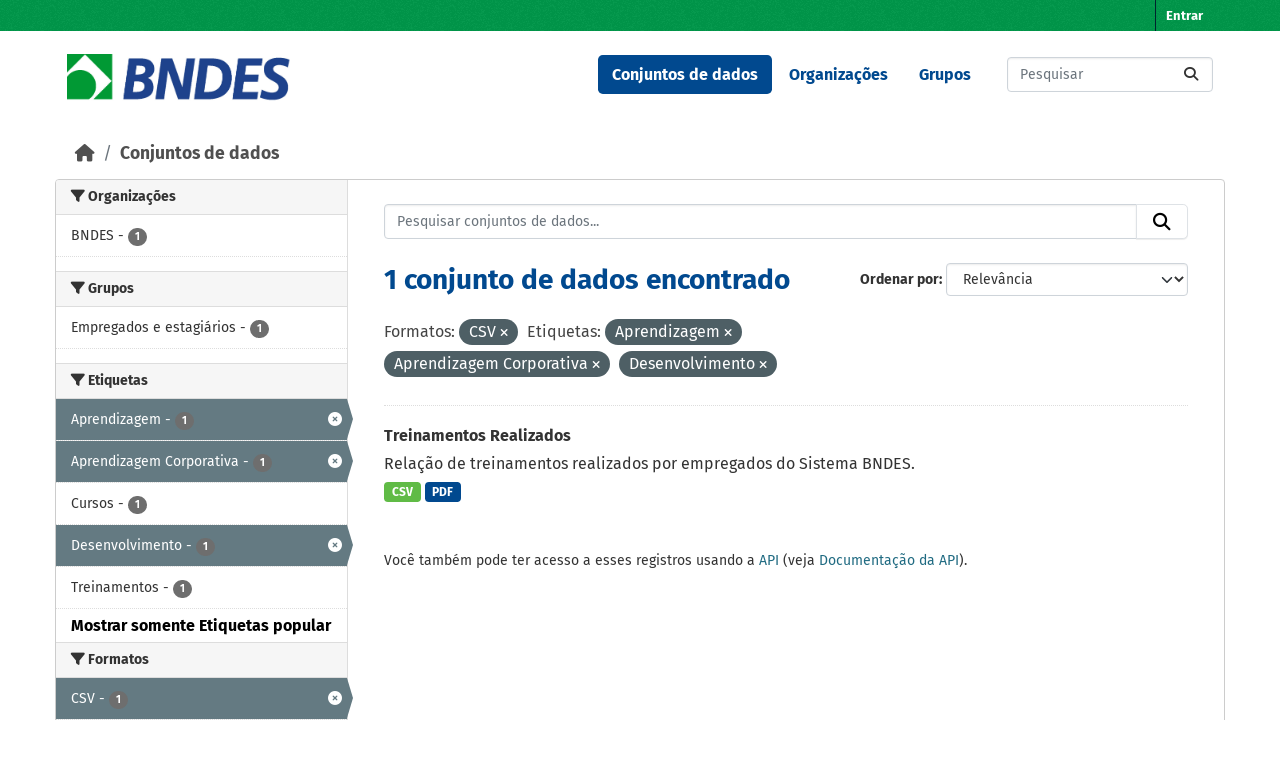

--- FILE ---
content_type: text/html; charset=utf-8
request_url: https://dadosabertos.bndes.gov.br/dataset?res_format=CSV&tags=Aprendizagem&tags=Aprendizagem+Corporativa&_tags_limit=0&tags=Desenvolvimento
body_size: 37278
content:
<!DOCTYPE html>
<!--[if IE 9]> <html lang="pt_BR" class="ie9"> <![endif]-->
<!--[if gt IE 8]><!--> <html lang="pt_BR"  > <!--<![endif]-->
  <head>
    <meta charset="utf-8" />
      <meta name="csrf_field_name" content="_csrf_token" />
      <meta name="_csrf_token" content="IjYxNWY5MzYwNTE0YjMyMDMzOWVmMWZmOTg1MDUwMjc1NjRhNDBiZWQi.aXUL1A.Rslyw7o5wRMN32I1GsV3WDqVkTQ" />

      <meta name="generator" content="ckan 2.11.3" />
      <meta name="viewport" content="width=device-width, initial-scale=1.0">
    <title>Conjunto de dados - Portal de Dados Abertos do BNDES</title>

    
    <link rel="shortcut icon" href="/base/images/ckan.ico" />
    
      
      
      
    

    
    <link href="/webassets/base/51d427fe_main.css" rel="stylesheet"/><style>
        /* CORES BNDES

guia da marca
https://www.bndes.gov.br/wps/wcm/connect/site/74114779-97fb-4026-a3c4-bbff80512450/Guia_de_Marca_BNDES_nov2022.pdf?MOD=AJPERES&CVID=ojen7.J

Tem erros, então peguei as cores pelo conta gotas do Gimp
*/



:root {
    --primario-verde: #00984a;
    --primario-azul: #01498f;

    --secundario-verde-claro: #60bb46;
    --secundario-azul-claro: #0078c0;

    --terciario-prata-esverdeado: #a6c5b2;
    --terciario-prata: #dcdddf;
    --terciario-verde-azulado: #00937d;
    --terciario-azul-escuro: #006096;
    --terciario-verde-claro: #43bfb5;
    --terciario-azul-claro: #6293b1;

    /*cor fora manual*/
    --verde-escuro: #237434;
}


/* latin-ext */
@font-face {
    font-family: 'Fira Sans';
    font-style: italic;
    font-weight: 700;
    src: local('Fira Sans Bold Italic'), local('FiraSans-BoldItalic'), url(https://fonts.gstatic.com/s/firasans/v10/va9f4kDNxMZdWfMOD5VvkrByRCf2VFn2lg.woff2) format('woff2');
    unicode-range: U+0100-024F, U+0259, U+1E00-1EFF, U+2020, U+20A0-20AB, U+20AD-20CF, U+2113, U+2C60-2C7F, U+A720-A7FF;
}

/* latin */
@font-face {
    font-family: 'Fira Sans';
    font-style: italic;
    font-weight: 700;
    src: local('Fira Sans Bold Italic'), local('FiraSans-BoldItalic'), url(https://fonts.gstatic.com/s/firasans/v10/va9f4kDNxMZdWfMOD5VvkrByRCf4VFk.woff2) format('woff2');
    unicode-range: U+0000-00FF, U+0131, U+0152-0153, U+02BB-02BC, U+02C6, U+02DA, U+02DC, U+2000-206F, U+2074, U+20AC, U+2122, U+2191, U+2193, U+2212, U+2215, U+FEFF, U+FFFD;
}

/* latin */
@font-face {
    font-family: 'Fira Sans';
    font-style: normal;
    font-weight: 400;
    src: local('Fira Sans Regular'), local('FiraSans-Regular'), url(https://fonts.gstatic.com/s/firasans/v10/va9E4kDNxMZdWfMOD5Vvl4jL.woff2) format('woff2');
    unicode-range: U+0000-00FF, U+0131, U+0152-0153, U+02BB-02BC, U+02C6, U+02DA, U+02DC, U+2000-206F, U+2074, U+20AC, U+2122, U+2191, U+2193, U+2212, U+2215, U+FEFF, U+FFFD;
}

/* latin-ext */
@font-face {
    font-family: 'Fira Sans';
    font-style: normal;
    font-weight: 500;
    src: local('Fira Sans Medium'), local('FiraSans-Medium'), url(https://fonts.gstatic.com/s/firasans/v10/va9B4kDNxMZdWfMOD5VnZKveSBf6TF0.woff2) format('woff2');
    unicode-range: U+0100-024F, U+0259, U+1E00-1EFF, U+2020, U+20A0-20AB, U+20AD-20CF, U+2113, U+2C60-2C7F, U+A720-A7FF;
}

/* latin */
@font-face {
    font-family: 'Fira Sans';
    font-style: normal;
    font-weight: 500;
    src: local('Fira Sans Medium'), local('FiraSans-Medium'), url(https://fonts.gstatic.com/s/firasans/v10/va9B4kDNxMZdWfMOD5VnZKveRhf6.woff2) format('woff2');
    unicode-range: U+0000-00FF, U+0131, U+0152-0153, U+02BB-02BC, U+02C6, U+02DA, U+02DC, U+2000-206F, U+2074, U+20AC, U+2122, U+2191, U+2193, U+2212, U+2215, U+FEFF, U+FFFD;
}

/* latin-ext */
@font-face {
    font-family: 'Fira Sans';
    font-style: normal;
    font-weight: 700;
    src: local('Fira Sans Bold'), local('FiraSans-Bold'), url(https://fonts.gstatic.com/s/firasans/v10/va9B4kDNxMZdWfMOD5VnLK3eSBf6TF0.woff2) format('woff2');
    unicode-range: U+0100-024F, U+0259, U+1E00-1EFF, U+2020, U+20A0-20AB, U+20AD-20CF, U+2113, U+2C60-2C7F, U+A720-A7FF;
}

/* latin */
@font-face {
    font-family: 'Fira Sans';
    font-style: normal;
    font-weight: 700;
    src: local('Fira Sans Bold'), local('FiraSans-Bold'), url(https://fonts.gstatic.com/s/firasans/v10/va9B4kDNxMZdWfMOD5VnLK3eRhf6.woff2) format('woff2');
    unicode-range: U+0000-00FF, U+0131, U+0152-0153, U+02BB-02BC, U+02C6, U+02DA, U+02DC, U+2000-206F, U+2074, U+20AC, U+2122, U+2191, U+2193, U+2212, U+2215, U+FEFF, U+FFFD;
}

html {
    font-family: "Fira Sans", arial, sans-serif;
}

body {
    font: 1em "Fira Sans";
    font-family: "Fira Sans", arial, sans-serif;
}

/****** Cores da tela principal ******/
.masthead {
    background: white none;
}

.homepage .module-feeds {
    background: white;
}

.main {
    background: white none;
}

body {
    background-image: none;
}

.homepage .hero {
    background: transparent none;
}

h1 {
    color: var(--primario-azul);
}

code {
    color: var(--primario-verde);
}

/* cor de fundo e preenchimento do master head topo da página */
.account-masthead {
    background-color: var(--primario-verde);
}

.masthead {
    background-color: white;
}

.account-masthead .account ul li a {
    color: white;
}

.account-masthead .account ul li a:hover {
    background-color: var(--primario-azul);
}


/* reajusta a cor e o preenchimento do menu */
.masthead .navigation .nav-pills li a:hover,
.masthead .navigation .nav-pills li a:focus,
.masthead .navigation .nav-pills li.active a {
    background-color: var(--primario-azul);
    color: white;
}

/* tornar o .text-white da cor azul, não parece certo,
mas é como consegui fazer sem criar novo tema */
.navbar-light .text-white {
    color: var(--primario-azul) !important;
}


/*caixa de busca principipal*/
.homepage .module-search .module-content {
    border-radius: 3px 3px 0 0;
    background-color: var(--primario-verde);
    border-bottom: none;
}

.homepage .module-search .tags {
    background-color: var(--secundario-verde-claro);
    padding: 10px 10px 10px 10px;
    margin-top: -25px;
}


/* navegação categorias */
.masthead .main-navbar ul li a {
    color: var(--primario-azul);
    font-weight: bold;
}

.masthead .main-navbar ul li a:hover,
.masthead .main-navbar ul li.active a {
    color: white;
    background-color: var(--primario-azul);
}

/* pé da página */

.site-footer {
    background-color: var(--primario-verde);
}



/*******AJUSTES ELEMENTOS ******/

.tag {
    font-size: .9em;
}

/* remove o link para página 'sobre'  */
/* do rodapé */

.site-footer .footer-links>ul:first-child {
    display: none;
}

/* da navegação*/
.masthead>ul>li.active:last-child {
    display: none;
}

.masthead .main-navbar ul li:last-child {
    display: none;
}



/* reajusta e modifica o menu */
a.logo img {
    width: 224px;
    padding-top: 7px;
}

/* reajusta o tamanho do logo */
.homepage .module-search {
    padding: 0px;
}

/* reajusta o tamanho do logo */
.homepage .module-search {
    padding: 0px;
}



/* tira sombras das caixas */
.box {
    box-shadow: 0 0 0 0px;
}

.wrapper {
    box-shadow: 0 0 0 0px;
}

/* cores dos botões de tag de tipo de arquivo */
.badge[data-format=pdf],
.badge[data-format*=pdf] {
    background-color: var(--primario-azul);
}

.badge[data-format=csv],
.badge[data-format*=csv] {
    background-color: var(--secundario-verde-claro)
}

/* some com imagem na tela principal */
section.featured.media-overlay {
    display: none;
}


body>header>div>nav>button>span {
    color: black;
}

/*apaga o "Ex. Meio Ambiente" como valor default da busca
já que este valor não retorna nada ao buscar*/
#field-main-search::placeholder {
    opacity: 0;
}

.resource-item:hover {
    background-color: var(--terciario-prata-esverdeado);
}
      </style>
    
    

  </head>

  
  <body data-site-root="https://dadosabertos.bndes.gov.br/" data-locale-root="https://dadosabertos.bndes.gov.br/" >

    
    <div class="visually-hidden-focusable"><a href="#content">Skip to main content</a></div>
  

  
    

 
<div class="account-masthead">
  <div class="container">
     
    <nav class="account not-authed" aria-label="Account">
      <ul class="list-unstyled">
        
        <li><a href="/user/login">Entrar</a></li>
         
      </ul>
    </nav>
     
  </div>
</div>

<header class="masthead">
  <div class="container">
      
    <nav class="navbar navbar-expand-lg navbar-light">
      <hgroup class="header-image navbar-left">

      
      
      <a class="logo" href="/">
        <img src="/uploads/admin/2025-02-07-194758.293250ckan-logo.jpg" alt="Portal de Dados Abertos do BNDES"
          title="Portal de Dados Abertos do BNDES" />
      </a>
      
      

       </hgroup>
      <button class="navbar-toggler" type="button" data-bs-toggle="collapse" data-bs-target="#main-navigation-toggle"
        aria-controls="main-navigation-toggle" aria-expanded="false" aria-label="Toggle navigation">
        <span class="fa fa-bars text-white"></span>
      </button>

      <div class="main-navbar collapse navbar-collapse" id="main-navigation-toggle">
        <ul class="navbar-nav ms-auto mb-2 mb-lg-0">
          
            
              
              

              <li class="active"><a href="/dataset/">Conjuntos de dados</a></li><li><a href="/organization/">Organizações</a></li><li><a href="/group/">Grupos</a></li><li><a href="/about">Sobre</a></li>
            
          </ul>

      
      
          <form class="d-flex site-search" action="/dataset/" method="get">
              <label class="d-none" for="field-sitewide-search">Search Datasets...</label>
              <input id="field-sitewide-search" class="form-control me-2"  type="text" name="q" placeholder="Pesquisar" aria-label="Pesquisar conjuntos de dados..."/>
              <button class="btn" type="submit" aria-label="Submit"><i class="fa fa-search"></i></button>
          </form>
      
      </div>
    </nav>
  </div>
</header>

  
    <div class="main">
      <div id="content" class="container">
        
          
            <div class="flash-messages">
              
                
              
            </div>
          

          
            <div class="toolbar" role="navigation" aria-label="Breadcrumb">
              
                
                  <ol class="breadcrumb">
                    
<li class="home"><a href="/" aria-label="Início"><i class="fa fa-home"></i><span> Início</span></a></li>
                    
  <li class="active"><a href="/dataset/">Conjuntos de dados</a></li>

                  </ol>
                
              
            </div>
          

          <div class="row wrapper">
            
            
            

            
              <aside class="secondary col-md-3">
                
                
  <div class="filters">
    <div>
      
        

    
    
	
	    
		<section class="module module-narrow module-shallow">
		    
			<h2 class="module-heading">
			    <i class="fa fa-filter"></i>
			    Organizações
			</h2>
		    
		    
			
			    
				<nav aria-label="Organizações">
				    <ul class="list-unstyled nav nav-simple nav-facet">
					
					    
					    
					    
					    
					    <li class="nav-item ">
						<a href="/dataset/?res_format=CSV&amp;tags=Aprendizagem&amp;tags=Aprendizagem+Corporativa&amp;tags=Desenvolvimento&amp;_tags_limit=0&amp;organization=bndes" title="">
						    <span class="item-label">BNDES</span>
						    <span class="hidden separator"> - </span>
						    <span class="item-count badge">1</span>

							
						</a>
					    </li>
					
				    </ul>
				</nav>

				<p class="module-footer">
				    
					
				    
				</p>
			    
			
		    
		</section>
	    
	
    

      
        

    
    
	
	    
		<section class="module module-narrow module-shallow">
		    
			<h2 class="module-heading">
			    <i class="fa fa-filter"></i>
			    Grupos
			</h2>
		    
		    
			
			    
				<nav aria-label="Grupos">
				    <ul class="list-unstyled nav nav-simple nav-facet">
					
					    
					    
					    
					    
					    <li class="nav-item ">
						<a href="/dataset/?res_format=CSV&amp;tags=Aprendizagem&amp;tags=Aprendizagem+Corporativa&amp;tags=Desenvolvimento&amp;_tags_limit=0&amp;groups=empregados-e-estagiarios" title="">
						    <span class="item-label">Empregados e estagiários</span>
						    <span class="hidden separator"> - </span>
						    <span class="item-count badge">1</span>

							
						</a>
					    </li>
					
				    </ul>
				</nav>

				<p class="module-footer">
				    
					
				    
				</p>
			    
			
		    
		</section>
	    
	
    

      
        

    
    
	
	    
		<section class="module module-narrow module-shallow">
		    
			<h2 class="module-heading">
			    <i class="fa fa-filter"></i>
			    Etiquetas
			</h2>
		    
		    
			
			    
				<nav aria-label="Etiquetas">
				    <ul class="list-unstyled nav nav-simple nav-facet">
					
					    
					    
					    
					    
					    <li class="nav-item  active">
						<a href="/dataset/?res_format=CSV&amp;tags=Aprendizagem+Corporativa&amp;tags=Desenvolvimento&amp;_tags_limit=0" title="">
						    <span class="item-label">Aprendizagem</span>
						    <span class="hidden separator"> - </span>
						    <span class="item-count badge">1</span>

							<span class="facet-close"> <i class="fa fa-solid fa-circle-xmark"></i></span>
						</a>
					    </li>
					
					    
					    
					    
					    
					    <li class="nav-item  active">
						<a href="/dataset/?res_format=CSV&amp;tags=Aprendizagem&amp;tags=Desenvolvimento&amp;_tags_limit=0" title="">
						    <span class="item-label">Aprendizagem Corporativa</span>
						    <span class="hidden separator"> - </span>
						    <span class="item-count badge">1</span>

							<span class="facet-close"> <i class="fa fa-solid fa-circle-xmark"></i></span>
						</a>
					    </li>
					
					    
					    
					    
					    
					    <li class="nav-item ">
						<a href="/dataset/?res_format=CSV&amp;tags=Aprendizagem&amp;tags=Aprendizagem+Corporativa&amp;tags=Desenvolvimento&amp;_tags_limit=0&amp;tags=Cursos" title="">
						    <span class="item-label">Cursos</span>
						    <span class="hidden separator"> - </span>
						    <span class="item-count badge">1</span>

							
						</a>
					    </li>
					
					    
					    
					    
					    
					    <li class="nav-item  active">
						<a href="/dataset/?res_format=CSV&amp;tags=Aprendizagem&amp;tags=Aprendizagem+Corporativa&amp;_tags_limit=0" title="">
						    <span class="item-label">Desenvolvimento</span>
						    <span class="hidden separator"> - </span>
						    <span class="item-count badge">1</span>

							<span class="facet-close"> <i class="fa fa-solid fa-circle-xmark"></i></span>
						</a>
					    </li>
					
					    
					    
					    
					    
					    <li class="nav-item ">
						<a href="/dataset/?res_format=CSV&amp;tags=Aprendizagem&amp;tags=Aprendizagem+Corporativa&amp;tags=Desenvolvimento&amp;_tags_limit=0&amp;tags=Treinamentos" title="">
						    <span class="item-label">Treinamentos</span>
						    <span class="hidden separator"> - </span>
						    <span class="item-count badge">1</span>

							
						</a>
					    </li>
					
				    </ul>
				</nav>

				<p class="module-footer">
				    
					<a href="/dataset/?res_format=CSV&amp;tags=Aprendizagem&amp;tags=Aprendizagem+Corporativa&amp;tags=Desenvolvimento" class="read-more">Mostrar somente Etiquetas popular</a>
				    
				</p>
			    
			
		    
		</section>
	    
	
    

      
        

    
    
	
	    
		<section class="module module-narrow module-shallow">
		    
			<h2 class="module-heading">
			    <i class="fa fa-filter"></i>
			    Formatos
			</h2>
		    
		    
			
			    
				<nav aria-label="Formatos">
				    <ul class="list-unstyled nav nav-simple nav-facet">
					
					    
					    
					    
					    
					    <li class="nav-item  active">
						<a href="/dataset/?tags=Aprendizagem&amp;tags=Aprendizagem+Corporativa&amp;tags=Desenvolvimento&amp;_tags_limit=0" title="">
						    <span class="item-label">CSV</span>
						    <span class="hidden separator"> - </span>
						    <span class="item-count badge">1</span>

							<span class="facet-close"> <i class="fa fa-solid fa-circle-xmark"></i></span>
						</a>
					    </li>
					
					    
					    
					    
					    
					    <li class="nav-item ">
						<a href="/dataset/?res_format=CSV&amp;tags=Aprendizagem&amp;tags=Aprendizagem+Corporativa&amp;tags=Desenvolvimento&amp;_tags_limit=0&amp;res_format=PDF" title="">
						    <span class="item-label">PDF</span>
						    <span class="hidden separator"> - </span>
						    <span class="item-count badge">1</span>

							
						</a>
					    </li>
					
				    </ul>
				</nav>

				<p class="module-footer">
				    
					
				    
				</p>
			    
			
		    
		</section>
	    
	
    

      
        

    
    
	
	    
		<section class="module module-narrow module-shallow">
		    
			<h2 class="module-heading">
			    <i class="fa fa-filter"></i>
			    Licenças
			</h2>
		    
		    
			
			    
				<nav aria-label="Licenças">
				    <ul class="list-unstyled nav nav-simple nav-facet">
					
					    
					    
					    
					    
					    <li class="nav-item ">
						<a href="/dataset/?res_format=CSV&amp;tags=Aprendizagem&amp;tags=Aprendizagem+Corporativa&amp;tags=Desenvolvimento&amp;_tags_limit=0&amp;license_id=odc-odbl" title="Licença Aberta para Bases de Dados (ODbL) do Open Data Commons">
						    <span class="item-label">Licença Aberta...</span>
						    <span class="hidden separator"> - </span>
						    <span class="item-count badge">1</span>

							
						</a>
					    </li>
					
				    </ul>
				</nav>

				<p class="module-footer">
				    
					
				    
				</p>
			    
			
		    
		</section>
	    
	
    

      
    </div>
    <a class="close no-text hide-filters"><i class="fa fa-times-circle"></i><span class="text">close</span></a>
  </div>

              </aside>
            

            
              <div class="primary col-md-9 col-xs-12" role="main">
                
                
  <section class="module">
    <div class="module-content">
      
        
      
      










<form id="dataset-search-form" class="search-form" method="get" data-module="select-switch">

  
    <div class="input-group search-input-group">
      <input aria-label="Pesquisar conjuntos de dados..." id="field-giant-search" type="text" class="form-control input-lg" name="q" value="" autocomplete="off" placeholder="Pesquisar conjuntos de dados...">
      
      <button class="btn btn-default btn-lg" type="submit" value="search" aria-label="Submit">
        <i class="fa fa-search"></i>
      </button>
      
    </div>
  

  
    <span>






<input type="hidden" name="res_format" value="CSV" />





<input type="hidden" name="tags" value="Aprendizagem" />





<input type="hidden" name="tags" value="Aprendizagem Corporativa" />





<input type="hidden" name="tags" value="Desenvolvimento" />



</span>
  

  
    
      <div class="form-group control-order-by">
        <label for="field-order-by">Ordenar por</label>
        <select id="field-order-by" name="sort" class="form-control form-select">
          
            
              <option value="score desc, metadata_modified desc" selected="selected">Relevância</option>
            
          
            
              <option value="title_string asc">Nome Crescente</option>
            
          
            
              <option value="title_string desc">Nome Descrescente</option>
            
          
            
              <option value="metadata_modified desc">Modificada pela última vez</option>
            
          
            
              <option value="views_recent desc">Popular</option>
            
          
        </select>
        
        <button class="btn btn-default js-hide" type="submit">Ir</button>
        
      </div>
    
  

  
    <h1>
    
      

  
  
  
  

1 conjunto de dados encontrado
    
    </h1>
  

  
    
      <p class="filter-list">
        
          
          <span class="facet">Formatos:</span>
          
            <span class="filtered pill">CSV
              <a href="/dataset/?tags=Aprendizagem&amp;tags=Aprendizagem+Corporativa&amp;tags=Desenvolvimento&amp;_tags_limit=0" class="remove" title="Remover"><i class="fa fa-times"></i></a>
            </span>
          
        
          
          <span class="facet">Etiquetas:</span>
          
            <span class="filtered pill">Aprendizagem
              <a href="/dataset/?res_format=CSV&amp;tags=Aprendizagem+Corporativa&amp;tags=Desenvolvimento&amp;_tags_limit=0" class="remove" title="Remover"><i class="fa fa-times"></i></a>
            </span>
          
            <span class="filtered pill">Aprendizagem Corporativa
              <a href="/dataset/?res_format=CSV&amp;tags=Aprendizagem&amp;tags=Desenvolvimento&amp;_tags_limit=0" class="remove" title="Remover"><i class="fa fa-times"></i></a>
            </span>
          
            <span class="filtered pill">Desenvolvimento
              <a href="/dataset/?res_format=CSV&amp;tags=Aprendizagem&amp;tags=Aprendizagem+Corporativa&amp;_tags_limit=0" class="remove" title="Remover"><i class="fa fa-times"></i></a>
            </span>
          
        
      </p>
      <a class="show-filters btn btn-default">Filtrar Resultados</a>
    
  

</form>





      
        

  
    <ul class="dataset-list list-unstyled">
    	
	      
	        




  <li class="dataset-item">
    
      <div class="dataset-content">
        
          <h2 class="dataset-heading">
            
              
            
            
    <a href="/dataset/treinamentos" title="Treinamentos Realizados">
      Treinamentos Realizados
    </a>
            
            

              
            



          </h2>
        
        
          
            <div>Relação de treinamentos realizados por empregados do Sistema BNDES.</div>
          
        
      </div>
      
        
          
            <ul class="dataset-resources list-unstyled">
              
                
                <li>
                  <a href="/dataset/treinamentos" class="badge badge-default" data-format="csv">CSV</a>
                </li>
                
                <li>
                  <a href="/dataset/treinamentos" class="badge badge-default" data-format="pdf">PDF</a>
                </li>
                
              
            </ul>
          
        
      
    
  </li>

	      
	    
    </ul>
  

      
    </div>

    
      
    
  </section>

  
    <section class="module">
      <div class="module-content">
        
          <small>
            
            
             Você também pode ter acesso a esses registros usando a <a href="/api/3">API</a> (veja <a href="https://docs.ckan.org/en/2.11/api/">Documentação da API</a>). 
          </small>
        
      </div>
    </section>
  

              </div>
            
          </div>
        
      </div>
    </div>
  
    <footer class="site-footer">
  <div class="container">
    
    <div class="row">
      <div class="col-md-8 footer-links">
        
          <ul class="list-unstyled">
            
              <li><a href="/about">Sobre Portal de Dados Abertos do BNDES</a></li>
            
          </ul>
          <ul class="list-unstyled">
            
              
              <li><a href="https://docs.ckan.org/en/2.11/api/">API do CKAN</a></li>
              <li><a href="https://www.ckan.org/">Associação CKAN</a></li>
              <li><a href="https://www.opendefinition.org/od/"><img src="/base/images/od_80x15_blue.png" alt="Open Data"></a></li>
            
          </ul>
        
      </div>
      <div class="col-md-4 attribution">
        
          <p><strong>Impulsionado por</strong> <a class="hide-text ckan-footer-logo" href="http://ckan.org">CKAN</a></p>
        
        
          
<form class="lang-select" action="/util/redirect" data-module="select-switch" method="POST">
  
<input type="hidden" name="_csrf_token" value="IjYxNWY5MzYwNTE0YjMyMDMzOWVmMWZmOTg1MDUwMjc1NjRhNDBiZWQi.aXUL1A.Rslyw7o5wRMN32I1GsV3WDqVkTQ"/> 
  <div class="form-group">
    <label for="field-lang-select">Idioma</label>
    <select id="field-lang-select" name="url" data-module="autocomplete" data-module-dropdown-class="lang-dropdown" data-module-container-class="lang-container">
      
        <option value="/pt_BR/dataset?res_format=CSV&amp;tags=Aprendizagem&amp;tags=Aprendizagem+Corporativa&amp;_tags_limit=0&amp;tags=Desenvolvimento" selected="selected">
          português (Brasil)
        </option>
      
        <option value="/en/dataset?res_format=CSV&amp;tags=Aprendizagem&amp;tags=Aprendizagem+Corporativa&amp;_tags_limit=0&amp;tags=Desenvolvimento" >
          English
        </option>
      
        <option value="/am/dataset?res_format=CSV&amp;tags=Aprendizagem&amp;tags=Aprendizagem+Corporativa&amp;_tags_limit=0&amp;tags=Desenvolvimento" >
          አማርኛ
        </option>
      
        <option value="/ar/dataset?res_format=CSV&amp;tags=Aprendizagem&amp;tags=Aprendizagem+Corporativa&amp;_tags_limit=0&amp;tags=Desenvolvimento" >
          العربية
        </option>
      
        <option value="/bg/dataset?res_format=CSV&amp;tags=Aprendizagem&amp;tags=Aprendizagem+Corporativa&amp;_tags_limit=0&amp;tags=Desenvolvimento" >
          български
        </option>
      
        <option value="/bs/dataset?res_format=CSV&amp;tags=Aprendizagem&amp;tags=Aprendizagem+Corporativa&amp;_tags_limit=0&amp;tags=Desenvolvimento" >
          bosanski
        </option>
      
        <option value="/ca/dataset?res_format=CSV&amp;tags=Aprendizagem&amp;tags=Aprendizagem+Corporativa&amp;_tags_limit=0&amp;tags=Desenvolvimento" >
          català
        </option>
      
        <option value="/cs_CZ/dataset?res_format=CSV&amp;tags=Aprendizagem&amp;tags=Aprendizagem+Corporativa&amp;_tags_limit=0&amp;tags=Desenvolvimento" >
          čeština (Česko)
        </option>
      
        <option value="/da_DK/dataset?res_format=CSV&amp;tags=Aprendizagem&amp;tags=Aprendizagem+Corporativa&amp;_tags_limit=0&amp;tags=Desenvolvimento" >
          dansk (Danmark)
        </option>
      
        <option value="/de/dataset?res_format=CSV&amp;tags=Aprendizagem&amp;tags=Aprendizagem+Corporativa&amp;_tags_limit=0&amp;tags=Desenvolvimento" >
          Deutsch
        </option>
      
        <option value="/el/dataset?res_format=CSV&amp;tags=Aprendizagem&amp;tags=Aprendizagem+Corporativa&amp;_tags_limit=0&amp;tags=Desenvolvimento" >
          Ελληνικά
        </option>
      
        <option value="/en_AU/dataset?res_format=CSV&amp;tags=Aprendizagem&amp;tags=Aprendizagem+Corporativa&amp;_tags_limit=0&amp;tags=Desenvolvimento" >
          English (Australia)
        </option>
      
        <option value="/en_GB/dataset?res_format=CSV&amp;tags=Aprendizagem&amp;tags=Aprendizagem+Corporativa&amp;_tags_limit=0&amp;tags=Desenvolvimento" >
          English (United Kingdom)
        </option>
      
        <option value="/es/dataset?res_format=CSV&amp;tags=Aprendizagem&amp;tags=Aprendizagem+Corporativa&amp;_tags_limit=0&amp;tags=Desenvolvimento" >
          español
        </option>
      
        <option value="/es_AR/dataset?res_format=CSV&amp;tags=Aprendizagem&amp;tags=Aprendizagem+Corporativa&amp;_tags_limit=0&amp;tags=Desenvolvimento" >
          español (Argentina)
        </option>
      
        <option value="/eu/dataset?res_format=CSV&amp;tags=Aprendizagem&amp;tags=Aprendizagem+Corporativa&amp;_tags_limit=0&amp;tags=Desenvolvimento" >
          euskara
        </option>
      
        <option value="/fa_IR/dataset?res_format=CSV&amp;tags=Aprendizagem&amp;tags=Aprendizagem+Corporativa&amp;_tags_limit=0&amp;tags=Desenvolvimento" >
          فارسی (ایران)
        </option>
      
        <option value="/fi/dataset?res_format=CSV&amp;tags=Aprendizagem&amp;tags=Aprendizagem+Corporativa&amp;_tags_limit=0&amp;tags=Desenvolvimento" >
          suomi
        </option>
      
        <option value="/fr/dataset?res_format=CSV&amp;tags=Aprendizagem&amp;tags=Aprendizagem+Corporativa&amp;_tags_limit=0&amp;tags=Desenvolvimento" >
          français
        </option>
      
        <option value="/gl/dataset?res_format=CSV&amp;tags=Aprendizagem&amp;tags=Aprendizagem+Corporativa&amp;_tags_limit=0&amp;tags=Desenvolvimento" >
          galego
        </option>
      
        <option value="/gl_ES/dataset?res_format=CSV&amp;tags=Aprendizagem&amp;tags=Aprendizagem+Corporativa&amp;_tags_limit=0&amp;tags=Desenvolvimento" >
          galego (España)
        </option>
      
        <option value="/he/dataset?res_format=CSV&amp;tags=Aprendizagem&amp;tags=Aprendizagem+Corporativa&amp;_tags_limit=0&amp;tags=Desenvolvimento" >
          עברית
        </option>
      
        <option value="/hr/dataset?res_format=CSV&amp;tags=Aprendizagem&amp;tags=Aprendizagem+Corporativa&amp;_tags_limit=0&amp;tags=Desenvolvimento" >
          hrvatski
        </option>
      
        <option value="/hu/dataset?res_format=CSV&amp;tags=Aprendizagem&amp;tags=Aprendizagem+Corporativa&amp;_tags_limit=0&amp;tags=Desenvolvimento" >
          magyar
        </option>
      
        <option value="/id/dataset?res_format=CSV&amp;tags=Aprendizagem&amp;tags=Aprendizagem+Corporativa&amp;_tags_limit=0&amp;tags=Desenvolvimento" >
          Indonesia
        </option>
      
        <option value="/is/dataset?res_format=CSV&amp;tags=Aprendizagem&amp;tags=Aprendizagem+Corporativa&amp;_tags_limit=0&amp;tags=Desenvolvimento" >
          íslenska
        </option>
      
        <option value="/it/dataset?res_format=CSV&amp;tags=Aprendizagem&amp;tags=Aprendizagem+Corporativa&amp;_tags_limit=0&amp;tags=Desenvolvimento" >
          italiano
        </option>
      
        <option value="/ja/dataset?res_format=CSV&amp;tags=Aprendizagem&amp;tags=Aprendizagem+Corporativa&amp;_tags_limit=0&amp;tags=Desenvolvimento" >
          日本語
        </option>
      
        <option value="/km/dataset?res_format=CSV&amp;tags=Aprendizagem&amp;tags=Aprendizagem+Corporativa&amp;_tags_limit=0&amp;tags=Desenvolvimento" >
          ខ្មែរ
        </option>
      
        <option value="/ko_KR/dataset?res_format=CSV&amp;tags=Aprendizagem&amp;tags=Aprendizagem+Corporativa&amp;_tags_limit=0&amp;tags=Desenvolvimento" >
          한국어 (대한민국)
        </option>
      
        <option value="/lt/dataset?res_format=CSV&amp;tags=Aprendizagem&amp;tags=Aprendizagem+Corporativa&amp;_tags_limit=0&amp;tags=Desenvolvimento" >
          lietuvių
        </option>
      
        <option value="/lv/dataset?res_format=CSV&amp;tags=Aprendizagem&amp;tags=Aprendizagem+Corporativa&amp;_tags_limit=0&amp;tags=Desenvolvimento" >
          latviešu
        </option>
      
        <option value="/mk/dataset?res_format=CSV&amp;tags=Aprendizagem&amp;tags=Aprendizagem+Corporativa&amp;_tags_limit=0&amp;tags=Desenvolvimento" >
          македонски
        </option>
      
        <option value="/mn_MN/dataset?res_format=CSV&amp;tags=Aprendizagem&amp;tags=Aprendizagem+Corporativa&amp;_tags_limit=0&amp;tags=Desenvolvimento" >
          монгол (Монгол)
        </option>
      
        <option value="/my_MM/dataset?res_format=CSV&amp;tags=Aprendizagem&amp;tags=Aprendizagem+Corporativa&amp;_tags_limit=0&amp;tags=Desenvolvimento" >
          မြန်မာ (မြန်မာ)
        </option>
      
        <option value="/nb_NO/dataset?res_format=CSV&amp;tags=Aprendizagem&amp;tags=Aprendizagem+Corporativa&amp;_tags_limit=0&amp;tags=Desenvolvimento" >
          norsk bokmål (Norge)
        </option>
      
        <option value="/ne/dataset?res_format=CSV&amp;tags=Aprendizagem&amp;tags=Aprendizagem+Corporativa&amp;_tags_limit=0&amp;tags=Desenvolvimento" >
          नेपाली
        </option>
      
        <option value="/nl/dataset?res_format=CSV&amp;tags=Aprendizagem&amp;tags=Aprendizagem+Corporativa&amp;_tags_limit=0&amp;tags=Desenvolvimento" >
          Nederlands
        </option>
      
        <option value="/no/dataset?res_format=CSV&amp;tags=Aprendizagem&amp;tags=Aprendizagem+Corporativa&amp;_tags_limit=0&amp;tags=Desenvolvimento" >
          norsk
        </option>
      
        <option value="/pl/dataset?res_format=CSV&amp;tags=Aprendizagem&amp;tags=Aprendizagem+Corporativa&amp;_tags_limit=0&amp;tags=Desenvolvimento" >
          polski
        </option>
      
        <option value="/pt_PT/dataset?res_format=CSV&amp;tags=Aprendizagem&amp;tags=Aprendizagem+Corporativa&amp;_tags_limit=0&amp;tags=Desenvolvimento" >
          português (Portugal)
        </option>
      
        <option value="/ro/dataset?res_format=CSV&amp;tags=Aprendizagem&amp;tags=Aprendizagem+Corporativa&amp;_tags_limit=0&amp;tags=Desenvolvimento" >
          română
        </option>
      
        <option value="/ru/dataset?res_format=CSV&amp;tags=Aprendizagem&amp;tags=Aprendizagem+Corporativa&amp;_tags_limit=0&amp;tags=Desenvolvimento" >
          русский
        </option>
      
        <option value="/sk/dataset?res_format=CSV&amp;tags=Aprendizagem&amp;tags=Aprendizagem+Corporativa&amp;_tags_limit=0&amp;tags=Desenvolvimento" >
          slovenčina
        </option>
      
        <option value="/sl/dataset?res_format=CSV&amp;tags=Aprendizagem&amp;tags=Aprendizagem+Corporativa&amp;_tags_limit=0&amp;tags=Desenvolvimento" >
          slovenščina
        </option>
      
        <option value="/sq/dataset?res_format=CSV&amp;tags=Aprendizagem&amp;tags=Aprendizagem+Corporativa&amp;_tags_limit=0&amp;tags=Desenvolvimento" >
          shqip
        </option>
      
        <option value="/sr/dataset?res_format=CSV&amp;tags=Aprendizagem&amp;tags=Aprendizagem+Corporativa&amp;_tags_limit=0&amp;tags=Desenvolvimento" >
          српски
        </option>
      
        <option value="/sr_Latn/dataset?res_format=CSV&amp;tags=Aprendizagem&amp;tags=Aprendizagem+Corporativa&amp;_tags_limit=0&amp;tags=Desenvolvimento" >
          srpski (latinica)
        </option>
      
        <option value="/sv/dataset?res_format=CSV&amp;tags=Aprendizagem&amp;tags=Aprendizagem+Corporativa&amp;_tags_limit=0&amp;tags=Desenvolvimento" >
          svenska
        </option>
      
        <option value="/th/dataset?res_format=CSV&amp;tags=Aprendizagem&amp;tags=Aprendizagem+Corporativa&amp;_tags_limit=0&amp;tags=Desenvolvimento" >
          ไทย
        </option>
      
        <option value="/tl/dataset?res_format=CSV&amp;tags=Aprendizagem&amp;tags=Aprendizagem+Corporativa&amp;_tags_limit=0&amp;tags=Desenvolvimento" >
          Filipino (Pilipinas)
        </option>
      
        <option value="/tr/dataset?res_format=CSV&amp;tags=Aprendizagem&amp;tags=Aprendizagem+Corporativa&amp;_tags_limit=0&amp;tags=Desenvolvimento" >
          Türkçe
        </option>
      
        <option value="/uk/dataset?res_format=CSV&amp;tags=Aprendizagem&amp;tags=Aprendizagem+Corporativa&amp;_tags_limit=0&amp;tags=Desenvolvimento" >
          українська
        </option>
      
        <option value="/uk_UA/dataset?res_format=CSV&amp;tags=Aprendizagem&amp;tags=Aprendizagem+Corporativa&amp;_tags_limit=0&amp;tags=Desenvolvimento" >
          українська (Україна)
        </option>
      
        <option value="/vi/dataset?res_format=CSV&amp;tags=Aprendizagem&amp;tags=Aprendizagem+Corporativa&amp;_tags_limit=0&amp;tags=Desenvolvimento" >
          Tiếng Việt
        </option>
      
        <option value="/zh_Hans_CN/dataset?res_format=CSV&amp;tags=Aprendizagem&amp;tags=Aprendizagem+Corporativa&amp;_tags_limit=0&amp;tags=Desenvolvimento" >
          中文 (简体, 中国)
        </option>
      
        <option value="/zh_Hant_TW/dataset?res_format=CSV&amp;tags=Aprendizagem&amp;tags=Aprendizagem+Corporativa&amp;_tags_limit=0&amp;tags=Desenvolvimento" >
          中文 (繁體, 台灣)
        </option>
      
    </select>
  </div>
  <button class="btn btn-default d-none " type="submit">Ir</button>
</form>


        
      </div>
    </div>
    
  </div>
</footer>
  
  
  
  
  
    

  

    
    <link href="/webassets/vendor/f3b8236b_select2.css" rel="stylesheet"/>
<link href="/webassets/vendor/53df638c_fontawesome.css" rel="stylesheet"/>
    <script src="/webassets/vendor/240e5086_jquery.js" type="text/javascript"></script>
<script src="/webassets/vendor/773d6354_vendor.js" type="text/javascript"></script>
<script src="/webassets/vendor/6d1ad7e6_bootstrap.js" type="text/javascript"></script>
<script src="/webassets/vendor/529a0eb7_htmx.js" type="text/javascript"></script>
<script src="/webassets/base/a65ea3a0_main.js" type="text/javascript"></script>
<script src="/webassets/base/b1def42f_ckan.js" type="text/javascript"></script>
<script src="/webassets/tracking/8b59a308_tracking.js" type="text/javascript"></script>
  </body>
</html>